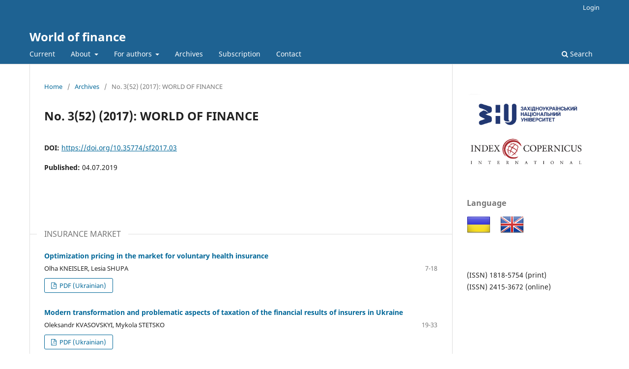

--- FILE ---
content_type: text/html; charset=utf-8
request_url: http://sf.wunu.edu.ua/index.php/wof/issue/view/64
body_size: 3875
content:
<!DOCTYPE html>
<html lang="en" xml:lang="en">
<head>
	<meta charset="utf-8">
	<meta name="viewport" content="width=device-width, initial-scale=1.0">
	<title>
		No. 3(52) (2017): WORLD OF FINANCE
							| World of finance
			</title>

	
<meta name="generator" content="Open Journal Systems 3.4.0.7">
<link rel="alternate" type="application/atom+xml" href="http://sf.wunu.edu.ua/index.php/wof/gateway/plugin/WebFeedGatewayPlugin/atom">
<link rel="alternate" type="application/rdf+xml" href="http://sf.wunu.edu.ua/index.php/wof/gateway/plugin/WebFeedGatewayPlugin/rss">
<link rel="alternate" type="application/rss+xml" href="http://sf.wunu.edu.ua/index.php/wof/gateway/plugin/WebFeedGatewayPlugin/rss2">
	<link rel="stylesheet" href="http://sf.wunu.edu.ua/index.php/wof/$$$call$$$/page/page/css?name=stylesheet" type="text/css" /><link rel="stylesheet" href="http://sf.wunu.edu.ua/index.php/wof/$$$call$$$/page/page/css?name=font" type="text/css" /><link rel="stylesheet" href="http://sf.wunu.edu.ua/lib/pkp/styles/fontawesome/fontawesome.css?v=3.4.0.7" type="text/css" />
</head>
<body class="pkp_page_issue pkp_op_view" dir="ltr">

	<div class="pkp_structure_page">

				<header class="pkp_structure_head" id="headerNavigationContainer" role="banner">
						
 <nav class="cmp_skip_to_content" aria-label="Jump to content links">
	<a href="#pkp_content_main">Skip to main content</a>
	<a href="#siteNav">Skip to main navigation menu</a>
		<a href="#pkp_content_footer">Skip to site footer</a>
</nav>

			<div class="pkp_head_wrapper">

				<div class="pkp_site_name_wrapper">
					<button class="pkp_site_nav_toggle">
						<span>Open Menu</span>
					</button>
										<div class="pkp_site_name">
																<a href="						http://sf.wunu.edu.ua/index.php/wof/index
					" class="is_text">World of finance</a>
										</div>
				</div>

				
				<nav class="pkp_site_nav_menu" aria-label="Site Navigation">
					<a id="siteNav"></a>
					<div class="pkp_navigation_primary_row">
						<div class="pkp_navigation_primary_wrapper">
																				<ul id="navigationPrimary" class="pkp_navigation_primary pkp_nav_list">
								<li class="">
				<a href="http://sf.wunu.edu.ua/index.php/wof/issue/current">
					Current
				</a>
							</li>
								<li class="">
				<a href="http://sf.wunu.edu.ua/index.php/wof/about">
					About
				</a>
									<ul>
																					<li class="">
									<a href="http://sf.wunu.edu.ua/index.php/wof/about">
										About the Journal
									</a>
								</li>
																												<li class="">
									<a href="http://sf.wunu.edu.ua/index.php/wof/about/editorialTeam">
										Editorial Team
									</a>
								</li>
																		</ul>
							</li>
								<li class="">
				<a href="http://sf.wunu.edu.ua/index.php/wof/authors">
					For authors
				</a>
									<ul>
																					<li class="">
									<a href="http://sf.wunu.edu.ua/index.php/wof/about/submissions">
										Submissions
									</a>
								</li>
																												<li class="">
									<a href="http://sf.wunu.edu.ua/index.php/wof/about/privacy">
										Privacy Statement
									</a>
								</li>
																		</ul>
							</li>
								<li class="">
				<a href="http://sf.wunu.edu.ua/index.php/wof/issue/archive">
					Archives
				</a>
							</li>
								<li class="">
				<a href="http://sf.wunu.edu.ua/index.php/wof/Subscription_en2">
					Subscription
				</a>
							</li>
								<li class="">
				<a href="http://sf.wunu.edu.ua/index.php/wof/about/contact">
					Contact
				</a>
							</li>
			</ul>

				

																						<div class="pkp_navigation_search_wrapper">
									<a href="http://sf.wunu.edu.ua/index.php/wof/search" class="pkp_search pkp_search_desktop">
										<span class="fa fa-search" aria-hidden="true"></span>
										Search
									</a>
								</div>
													</div>
					</div>
					<div class="pkp_navigation_user_wrapper" id="navigationUserWrapper">
							<ul id="navigationUser" class="pkp_navigation_user pkp_nav_list">
															<li class="profile">
				<a href="http://sf.wunu.edu.ua/index.php/wof/login">
					Login
				</a>
							</li>
										</ul>

					</div>
				</nav>
			</div><!-- .pkp_head_wrapper -->
		</header><!-- .pkp_structure_head -->

						<div class="pkp_structure_content has_sidebar">
			<div class="pkp_structure_main" role="main">
				<a id="pkp_content_main"></a>

<div class="page page_issue">

				<nav class="cmp_breadcrumbs" role="navigation" aria-label="You are here:">
	<ol>
		<li>
			<a href="http://sf.wunu.edu.ua/index.php/wof/index">
				Home
			</a>
			<span class="separator">/</span>
		</li>
		<li>
			<a href="http://sf.wunu.edu.ua/index.php/wof/issue/archive">
				Archives
			</a>
			<span class="separator">/</span>
		</li>
		<li class="current" aria-current="page">
			<span aria-current="page">
									No. 3(52) (2017): WORLD OF FINANCE
							</span>
		</li>
	</ol>
</nav>
		<h1>
			No. 3(52) (2017): WORLD OF FINANCE
		</h1>
			<div class="obj_issue_toc">

		
		<div class="heading">

						
				
				
												<div class="pub_id doi">
				<span class="type">
					DOI:
				</span>
				<span class="id">
					<a href="https://doi.org/10.35774/sf2017.03">
						https://doi.org/10.35774/sf2017.03
					</a>
				</span>
			</div>
		
							<div class="published">
				<span class="label">
					Published:
				</span>
				<span class="value">
					04.07.2019
				</span>
			</div>
			</div>

		
		<div class="sections">
			<div class="section">
									<h2>
					INSURANCE MARKET
				</h2>
						<ul class="cmp_article_list articles">
									<li>
						

	
<div class="obj_article_summary">
	
	<h3 class="title">
		<a id="article-1132" href="http://sf.wunu.edu.ua/index.php/wof/article/view/1132">
							Optimization pricing in the market for voluntary health insurance
													</a>
	</h3>

				<div class="meta">
				<div class="authors">
			Olha KNEISLER, Lesia SHUPA
		</div>
		
							<div class="pages">7-18</div>
		
		
	</div>
	
			<ul class="galleys_links">
																									<li>
																															
	
													

<a class="obj_galley_link pdf" href="http://sf.wunu.edu.ua/index.php/wof/article/view/1132/1135" id="article-1132-galley-1135" aria-labelledby="article-1132-galley-1135 article-1132">
		
	PDF (Ukrainian)

	</a>
				</li>
					</ul>
	
	
</div>
					</li>
									<li>
						

	
<div class="obj_article_summary">
	
	<h3 class="title">
		<a id="article-1133" href="http://sf.wunu.edu.ua/index.php/wof/article/view/1133">
							Modern transformation and problematic aspects of taxation of the financial results of insurers in Ukraine
													</a>
	</h3>

				<div class="meta">
				<div class="authors">
			Oleksandr KVASOVSKYI, Mykola STETSKO
		</div>
		
							<div class="pages">19-33</div>
		
		
	</div>
	
			<ul class="galleys_links">
																									<li>
																															
	
													

<a class="obj_galley_link pdf" href="http://sf.wunu.edu.ua/index.php/wof/article/view/1133/1136" id="article-1133-galley-1136" aria-labelledby="article-1133-galley-1136 article-1133">
		
	PDF (Ukrainian)

	</a>
				</li>
					</ul>
	
	
</div>
					</li>
									<li>
						

	
<div class="obj_article_summary">
	
	<h3 class="title">
		<a id="article-1134" href="http://sf.wunu.edu.ua/index.php/wof/article/view/1134">
							Investment risks of insurance companies through the prism of domestic practice
													</a>
	</h3>

				<div class="meta">
				<div class="authors">
			Tetiana PYSMENNA
		</div>
		
							<div class="pages">34-47</div>
		
		
	</div>
	
			<ul class="galleys_links">
																									<li>
																															
	
													

<a class="obj_galley_link pdf" href="http://sf.wunu.edu.ua/index.php/wof/article/view/1134/1137" id="article-1134-galley-1137" aria-labelledby="article-1134-galley-1137 article-1134">
		
	PDF (Ukrainian)

	</a>
				</li>
					</ul>
	
	
</div>
					</li>
									<li>
						

	
<div class="obj_article_summary">
	
	<h3 class="title">
		<a id="article-1135" href="http://sf.wunu.edu.ua/index.php/wof/article/view/1135">
							World market of insurance services in the conditions of change the paradigm of global economic development
													</a>
	</h3>

				<div class="meta">
				<div class="authors">
			Halyna KULYNA, Yaroslav FARION
		</div>
		
							<div class="pages">48-59</div>
		
		
	</div>
	
			<ul class="galleys_links">
																									<li>
																															
	
													

<a class="obj_galley_link pdf" href="http://sf.wunu.edu.ua/index.php/wof/article/view/1135/1138" id="article-1135-galley-1138" aria-labelledby="article-1135-galley-1138 article-1135">
		
	PDF (Ukrainian)

	</a>
				</li>
					</ul>
	
	
</div>
					</li>
							</ul>
				</div>
			<div class="section">
									<h2>
					FINANCIAL MARKET AND FINANCIAL SERVICES MARKET
				</h2>
						<ul class="cmp_article_list articles">
									<li>
						

	
<div class="obj_article_summary">
	
	<h3 class="title">
		<a id="article-1136" href="http://sf.wunu.edu.ua/index.php/wof/article/view/1136">
							Financial supermarket as a complex models of the system of improving quality of financial services
													</a>
	</h3>

				<div class="meta">
				<div class="authors">
			Volodymyr KOSTETSKYY, Andriy BUTOV
		</div>
		
							<div class="pages">60-72</div>
		
		
	</div>
	
			<ul class="galleys_links">
																									<li>
																															
	
													

<a class="obj_galley_link pdf" href="http://sf.wunu.edu.ua/index.php/wof/article/view/1136/1139" id="article-1136-galley-1139" aria-labelledby="article-1136-galley-1139 article-1136">
		
	PDF (Ukrainian)

	</a>
				</li>
					</ul>
	
	
</div>
					</li>
									<li>
						

	
<div class="obj_article_summary">
	
	<h3 class="title">
		<a id="article-1137" href="http://sf.wunu.edu.ua/index.php/wof/article/view/1137">
							Problems and prospects for development of institutional investors' activities on the financial market of Ukraine
													</a>
	</h3>

				<div class="meta">
				<div class="authors">
			Iryna FEDOROVYCH
		</div>
		
							<div class="pages">73-82</div>
		
		
	</div>
	
			<ul class="galleys_links">
																									<li>
																															
	
													

<a class="obj_galley_link pdf" href="http://sf.wunu.edu.ua/index.php/wof/article/view/1137/1140" id="article-1137-galley-1140" aria-labelledby="article-1137-galley-1140 article-1137">
		
	PDF (Ukrainian)

	</a>
				</li>
					</ul>
	
	
</div>
					</li>
							</ul>
				</div>
			<div class="section">
									<h2>
					FINANCES OF BUSINESS ENTITIES
				</h2>
						<ul class="cmp_article_list articles">
									<li>
						

	
<div class="obj_article_summary">
	
	<h3 class="title">
		<a id="article-1138" href="http://sf.wunu.edu.ua/index.php/wof/article/view/1138">
							Theoretical and practical aspects of the normalization of an economic entity's financial stabilit
													</a>
	</h3>

				<div class="meta">
				<div class="authors">
			Ihor STEFANIV
		</div>
		
							<div class="pages">83-92</div>
		
		
	</div>
	
			<ul class="galleys_links">
																									<li>
																															
	
													

<a class="obj_galley_link pdf" href="http://sf.wunu.edu.ua/index.php/wof/article/view/1138/1141" id="article-1138-galley-1141" aria-labelledby="article-1138-galley-1141 article-1138">
		
	PDF (Ukrainian)

	</a>
				</li>
					</ul>
	
	
</div>
					</li>
									<li>
						

	
<div class="obj_article_summary">
	
	<h3 class="title">
		<a id="article-1139" href="http://sf.wunu.edu.ua/index.php/wof/article/view/1139">
							Analytical tools and management method of cash flows at the enterprise
													</a>
	</h3>

				<div class="meta">
				<div class="authors">
			Olha NIPIALIDI
		</div>
		
							<div class="pages">93-105</div>
		
		
	</div>
	
			<ul class="galleys_links">
																									<li>
																															
	
													

<a class="obj_galley_link pdf" href="http://sf.wunu.edu.ua/index.php/wof/article/view/1139/1142" id="article-1139-galley-1142" aria-labelledby="article-1139-galley-1142 article-1139">
		
	PDF (Ukrainian)

	</a>
				</li>
					</ul>
	
	
</div>
					</li>
									<li>
						

	
<div class="obj_article_summary">
	
	<h3 class="title">
		<a id="article-1140" href="http://sf.wunu.edu.ua/index.php/wof/article/view/1140">
							Value-based management in the process of mergers and acquisitions: a synergistic approach
													</a>
	</h3>

				<div class="meta">
				<div class="authors">
			Halyna OSTROVSKA, Volodymyr TYTOR
		</div>
		
							<div class="pages">106-120</div>
		
		
	</div>
	
			<ul class="galleys_links">
																									<li>
																															
	
													

<a class="obj_galley_link pdf" href="http://sf.wunu.edu.ua/index.php/wof/article/view/1140/1143" id="article-1140-galley-1143" aria-labelledby="article-1140-galley-1143 article-1140">
		
	PDF (Ukrainian)

	</a>
				</li>
					</ul>
	
	
</div>
					</li>
							</ul>
				</div>
			<div class="section">
									<h2>
					STATE AND LOCAL FINANCES
				</h2>
						<ul class="cmp_article_list articles">
									<li>
						

	
<div class="obj_article_summary">
	
	<h3 class="title">
		<a id="article-1141" href="http://sf.wunu.edu.ua/index.php/wof/article/view/1141">
							Theoretical conceptualization of formation and modern pragmatism of financing of united territorial communities
													</a>
	</h3>

				<div class="meta">
				<div class="authors">
			Serhiy NADAL, Nataliia SPASIV
		</div>
		
							<div class="pages">121-135</div>
		
		
	</div>
	
			<ul class="galleys_links">
																									<li>
																															
	
													

<a class="obj_galley_link pdf" href="http://sf.wunu.edu.ua/index.php/wof/article/view/1141/1144" id="article-1141-galley-1144" aria-labelledby="article-1141-galley-1144 article-1141">
		
	PDF (Ukrainian)

	</a>
				</li>
					</ul>
	
	
</div>
					</li>
							</ul>
				</div>
			<div class="section">
									<h2>
					INTERNATIONAL FINANCE
				</h2>
						<ul class="cmp_article_list articles">
									<li>
						

	
<div class="obj_article_summary">
	
	<h3 class="title">
		<a id="article-1142" href="http://sf.wunu.edu.ua/index.php/wof/article/view/1142">
							Advantages and disadvantages of the liberalization of foreign currency exchange arrangements in Ukraine
													</a>
	</h3>

				<div class="meta">
				<div class="authors">
			Anzhela KUZNIETSOVA, Nataliia MISIATS
		</div>
		
							<div class="pages">136-146</div>
		
		
	</div>
	
			<ul class="galleys_links">
																									<li>
																															
	
													

<a class="obj_galley_link pdf" href="http://sf.wunu.edu.ua/index.php/wof/article/view/1142/1145" id="article-1142-galley-1145" aria-labelledby="article-1142-galley-1145 article-1142">
		
	PDF (Ukrainian)

	</a>
				</li>
					</ul>
	
	
</div>
					</li>
									<li>
						

	
<div class="obj_article_summary">
	
	<h3 class="title">
		<a id="article-1143" href="http://sf.wunu.edu.ua/index.php/wof/article/view/1143">
							Improving the tools of the state migration policy in Ukraine
													</a>
	</h3>

				<div class="meta">
				<div class="authors">
			Oksana LOSHENIUK
		</div>
		
							<div class="pages">147-156</div>
		
		
	</div>
	
			<ul class="galleys_links">
																									<li>
																															
	
													

<a class="obj_galley_link pdf" href="http://sf.wunu.edu.ua/index.php/wof/article/view/1143/1146" id="article-1143-galley-1146" aria-labelledby="article-1143-galley-1146 article-1143">
		
	PDF (Ukrainian)

	</a>
				</li>
					</ul>
	
	
</div>
					</li>
							</ul>
				</div>
			<div class="section">
									<h2>
					CUSTOMS SAFETY
				</h2>
						<ul class="cmp_article_list articles">
									<li>
						

	
<div class="obj_article_summary">
	
	<h3 class="title">
		<a id="article-1144" href="http://sf.wunu.edu.ua/index.php/wof/article/view/1144">
							Diagnostics of the fiscal component of Ukraine's customs security
													</a>
	</h3>

				<div class="meta">
				<div class="authors">
			Iryna NOVOSAD
		</div>
		
							<div class="pages">157-166</div>
		
		
	</div>
	
			<ul class="galleys_links">
																									<li>
																															
	
													

<a class="obj_galley_link pdf" href="http://sf.wunu.edu.ua/index.php/wof/article/view/1144/1147" id="article-1144-galley-1147" aria-labelledby="article-1144-galley-1147 article-1144">
		
	PDF (Ukrainian)

	</a>
				</li>
					</ul>
	
	
</div>
					</li>
							</ul>
				</div>
		</div><!-- .sections -->
</div>
	</div>

	</div><!-- pkp_structure_main -->

									<div class="pkp_structure_sidebar left" role="complementary">
				<div class="pkp_block block_custom" id="customblock-partners">
	<h2 class="title pkp_screen_reader">partners</h2>
	<div class="content">
		<p><a href="https://wunu.edu.ua" target="_blank" rel="noopener"><img src="http://sf.wunu.edu.ua/public/site/images/admin/wunu-logo-ua-34c78903972ec46d2d9cbec7c6f7d7a7.jpg" alt="" width="290" height="100"></a><br><a href="https://journals.indexcopernicus.com/search/details?id=46698"><img src="http://sf.wunu.edu.ua/public/site/images/svitfin/ici2-b4d168302a79467866b8d27003ffb055.png" alt="" width="280" height="64"></a></p>
	</div>
</div>
<div class="pkp_block block_custom" id="customblock-language">
	<h2 class="title">Language</h2>
	<div class="content">
		<p><a href="http://sf.wunu.edu.ua/index.php/sf"><img src="http://sf.wunu.edu.ua/public/site/images/admin/flag-ua-319b0c2860fe072adf39f3e5e1f14609.png" alt="" width="48" height="48" /></a>     <a href="http://sf.wunu.edu.ua/index.php/wof"><img src="http://sf.wunu.edu.ua/public/site/images/admin/flag-en-a65fe16e83b9aa62bce4aaddd8b7069c.png" alt="" width="48" height="48" /></a></p>
	</div>
</div>
<div class="pkp_block block_custom" id="customblock-issn">
	<h2 class="title pkp_screen_reader">ISSN</h2>
	<div class="content">
		<p>(ISSN) 1818-5754 (print)<br>(ISSN) 2415-3672 (online)</p>
	</div>
</div>

			</div><!-- pkp_sidebar.left -->
			</div><!-- pkp_structure_content -->

<div class="pkp_structure_footer_wrapper" role="contentinfo">
	<a id="pkp_content_footer"></a>

	<div class="pkp_structure_footer">

		
		<div class="pkp_brand_footer">
			<a href="http://sf.wunu.edu.ua/index.php/wof/about/aboutThisPublishingSystem">
				<img alt="More information about the publishing system, Platform and Workflow by OJS/PKP." src="http://sf.wunu.edu.ua/templates/images/ojs_brand.png">
			</a>
		</div>
	</div>
</div><!-- pkp_structure_footer_wrapper -->

</div><!-- pkp_structure_page -->

<script src="http://sf.wunu.edu.ua/lib/pkp/lib/vendor/components/jquery/jquery.min.js?v=3.4.0.7" type="text/javascript"></script><script src="http://sf.wunu.edu.ua/lib/pkp/lib/vendor/components/jqueryui/jquery-ui.min.js?v=3.4.0.7" type="text/javascript"></script><script src="http://sf.wunu.edu.ua/plugins/themes/default/js/lib/popper/popper.js?v=3.4.0.7" type="text/javascript"></script><script src="http://sf.wunu.edu.ua/plugins/themes/default/js/lib/bootstrap/util.js?v=3.4.0.7" type="text/javascript"></script><script src="http://sf.wunu.edu.ua/plugins/themes/default/js/lib/bootstrap/dropdown.js?v=3.4.0.7" type="text/javascript"></script><script src="http://sf.wunu.edu.ua/plugins/themes/default/js/main.js?v=3.4.0.7" type="text/javascript"></script>


</body>
</html>
